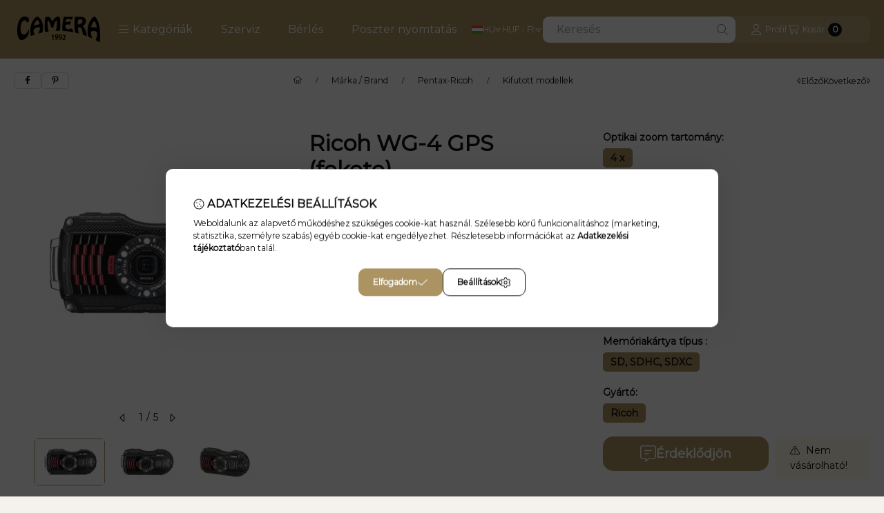

--- FILE ---
content_type: text/html; charset=UTF-8
request_url: https://webshop.camerakft.hu/shop_marketing.php?cikk=08541-&type=page&only=cross&change_lang=hu&marketing_type=artdet&ajax_nodesign_element_render=1
body_size: 3411
content:

<script>
	function page_action_cross(cikk,cikk_id,qty) {
        var temp_qty=qty;
        if ($("#db_"+cikk_id).length > 0 ) temp_qty=$("#db_"+cikk_id).val();

		$.ajax({
			type: "GET",
			async: true,
			url: "https://webshop.camerakft.hu/shop_ajax/ajax_cart.php",
			dataType: 'json',
			data: {
				get_ajax:1,
				result_type:"json",
				lang_master:"hu",
				action:"add",
				sku:cikk,
				qty:temp_qty,
				variant_name1:$("#egyeb_nev1_"+cikk_id).val(),
				variant_list1:$("#egyeb_list1_"+cikk_id).val(),
				variant_name2:$("#egyeb_nev2_"+cikk_id).val(),
				variant_list2:$("#egyeb_list2_"+cikk_id).val(),
				variant_name3:$("#egyeb_nev3_"+cikk_id).val(),
				variant_list3:$("#egyeb_list3_"+cikk_id).val()
			},
			success: function(result_cart){
                const temp_product_array = {
                    error: result_cart.error,
                    sku: cikk,
                    master_key: result_cart.master_key,
                    name: result_cart.name,
                    category: result_cart.category,
                    price: result_cart.price,
                    qty: temp_qty,
                    qty_of_items: result_cart.qty_of_items
                };

                for (let i = 1; i <= 3; i++) {
                    temp_product_array[`variant_name${i}`] = $(`#egyeb_nev${i}_${cikk_id}`).val();
                    temp_product_array[`variant_list${i}`] = $(`#egyeb_list${i}_${cikk_id}`).val();
                }

                $(document).trigger("addToCart", temp_product_array);

                gtag("event", "cross_sale_convert", { 'sku':cikk, 'value':result_cart.price*temp_qty});
				if (result_cart.cart_deny==1) {
					eval(result_cart.cart_onclose);
				} else {
                    if (result_cart.cart_success==1) $(document).trigger("addToCartSuccess",temp_product_array);

										$("#page_cross_content #page_pagelist_"+cikk_id).animate({opacity: 0},300,function(){
						$("#page_cross_content #page_pagelist_"+cikk_id).remove();
                        $(document).trigger('removeCrossItem');
						if ($("#page_cross_content .page_pagelist_item").length==0) $("#page_cross_content").remove();
											});
										if (result_cart.overlay!="") {
						$("#overlay_cart_add").html(result_cart.overlay);
						$("#overlay_cart_add").overlay().load();
					}
										if ($("#box_cart_content").length>0) {
						
						$("#box_cart_content").load("https://webshop.camerakft.hu/shop_ajax/ajax_box_cart.php?get_ajax=1&lang_master=hu&unas_design=");
						                            if ($("#box_cart_content2").length > 0) $("#box_cart_content2").load("https://webshop.camerakft.hu/shop_ajax/ajax_box_cart.php?get_ajax=1&lang_master=hu&unas_design=&cart_num=2");
												}
					$.ajax({
						type: "GET",
						async: true,
						url: "https://webshop.camerakft.hu/shop_ajax/ajax_shipping.php",
						dataType: "json",
						data: {
							get_ajax:1,
							shop_id:4950,
							lang_master:"hu"
						},
						success: function(result){
							$(".container_shipping_cost").html(result.cost);
							$(".container_shipping_free").html(result.free);
						}
					});
									}
			}
		});
	}
	</script>
	
        
        
                
                                                                            
        
            
                                                                                                    
            
                                    
            

                


                    
    






    
    
    



    

<div class="carousel-block carousel-block--autowidth js-carousel-block
     carousel-block--left-title
         carousel-block--with-nums
         carousel-block--top-nums                 carousel-block--with-arrows
         carousel-block--top-arrows                carousel-block-cross_page" id="carousel-block-cross_page" role="region" aria-label="Az alábbi terméket ajánljuk még kiegészítőként">
        <div class="container">
        <div class="row carousel__title-and-content-row">
                <div class="carousel__title-outer">
                                    <div class="carousel__title-wrap">
                                                        <div class="js-element title-box title-box-details_additional_products_elements" data-element-name="details_additional_products_elements">
        <div class="title-box__title">
                        <div class="title-box__title-first-word">Kiegészítő</div>
            <div class="title-box__title-rest-word">termékek</div>
        </div>
            </div>
    
                        
                                                <div class="carousel__nav js-carousel-nav has-nums">
                                                        <button type="button" class="carousel__prev-btn carousel__prev-next-btn btn" aria-label="előző"><svg class="icon-set"><use href="#icon-caret-left"/></svg></button>
                            
                                                        <div class="carousel__nums js-carousel-nums">
                                <div class="carousel__num-actual js-carousel-num-actual">1</div>
                                <div class="carousel__num-all js-carousel-num-all">-</div>
                            </div>
                            
                                                        <button type="button" class="carousel__next-btn carousel__prev-next-btn btn" aria-label="következő"><svg class="icon-set"><use href="#icon-caret-right"/></svg></button>
                                                    </div>
                                            </div>
                            </div>
            <div class="carousel__products">
                <div class="container carousel__products-container">
                                        <div role="group" aria-label="termékek lista, 1 termék" class=" products js-products type--1 card--1 carousel carousel-cross_page" id="list-cross_page" style="--image-width:248px;--image-height:248px;">
                    
                                                
                
    <div class="carousel-cell page_pagelist_item product list-1-card-1 js-product page_artlist_sku_50195__unas__027075143678 has-input"
        id="page_pagelist_cross_page_50195__unas__027075143678" data-sku="50195-027075143678"
    >
        <div class="product__inner" role="group" aria-label="1. termék: Pentax vízálló szíj">
            
            
            <div class="product__img-outer position-relative">
                		
                
                
                                                            <div class="product__function-btns">
                                                                                                <button type="button" class="product__func-btn favourites-btn page_artdet_func_favourites_50195__unas__027075143678 page_artdet_func_favourites_outer_50195__unas__027075143678"
                                            id="page_artlist_func_favourites_50195__unas__027075143678" onclick="add_to_favourites(&quot;&quot;,&quot;50195-027075143678&quot;,&quot;page_artlist_func_favourites_50195__unas__027075143678&quot;,&quot;page_artlist_func_favourites_outer_50195__unas__027075143678&quot;,&quot;84858757&quot;);" aria-label="Kedvencekhez">
                                        <svg class="icon-set"><use href="#icon-heart"/></svg>
                                    </button>
                                                                                                                        <button type="button" class="product__func-btn product__btn-compare page_art_func_compare page_art_func_compare_50195__unas__027075143678"
                                        aria-label="Összehasonlítás" onclick="popup_compare_dialog(&quot;50195-027075143678&quot;);">
                                    <svg class="icon-set"><use href="#icon-arrow-right-arrow-left"/></svg>
                                </button>
                                                                                </div>
                                                    <div class="product__img-wrapper">
                    		                    <a class="product_link_normal" data-sku="50195-027075143678" href="https://webshop.camerakft.hu/spd/50195-027075143678/Pentax-vizallo-szij" title="Pentax vízálló szíj" tabindex="-1" aria-hidden="true">
                        <picture>
                                                                                                                    <source width="174" height="174"
                                        media="(max-width: 417.98px)" srcset="https://webshop.camerakft.hu/main_pic/space.gif"
                                        data-srcset="https://webshop.camerakft.hu/img/4950/50195-027075143678/174x174,r/50195-027075143678.webp?time=1686745783 1x, https://webshop.camerakft.hu/img/4950/50195-027075143678/348x348,r/50195-027075143678.webp?time=1686745783 2x"
                                >
                                                                <source width="248" height="248" srcset="https://webshop.camerakft.hu/main_pic/space.gif"
                                        data-srcset="https://webshop.camerakft.hu/img/4950/50195-027075143678/248x248,r/50195-027075143678.webp?time=1686745783 1x, https://webshop.camerakft.hu/img/4950/50195-027075143678/422x422,r/50195-027075143678.webp?time=1686745783 1.7x "
                                >
                                <img width="248" height="248"
                                     alt="Pentax vízálló szíj" title="Pentax vízálló szíj" id="main_image_cross_page_50195__unas__027075143678"
                                     class="product__img product-img js-main-img lazyload"
                                     src="https://webshop.camerakft.hu/main_pic/space.gif" data-src="https://webshop.camerakft.hu/img/4950/50195-027075143678/248x248,r/50195-027075143678.webp?time=1686745783"
                                >
                                                                            </picture>
                    </a>
                </div>
                		                </div>
            <div class="product__data">
                                                                                    
                <div class="product__name-wrap">
                    <h2 class="product__name">
                        <a class="product__name-link product_link_normal" data-sku="50195-027075143678" href="https://webshop.camerakft.hu/spd/50195-027075143678/Pentax-vizallo-szij">Pentax vízálló szíj</a>
                    </h2>
                                                                                </div>

                                                        <div class="product__stock stock__content stock only_stock_status on-stock">
                                                    <svg class="icon-set"><use href="#icon-circle-check"/></svg>
                                                        <span class="stock__text">Raktáron</span>
                                                                                                    </div>
                                    
                
                                                    
                                <div class="product__prices-wrap" role="status">
                                            
                                            
                                                                        <span class="product__price-base product-price--base"><span class="product__price-base-value"><span class='price-gross-format'><span id='price_net_brutto_cross_page_50195__unas__027075143678' class='price_net_brutto_cross_page_50195__unas__027075143678 price-gross'>4 790</span><span class='price-currency'> HUF</span></span></span></span>
                                                                                                                                                                                                                                                                                    </div>
                
                                <div class="product__main">
                                                                                                                                                                                                                                    <div class="product__cart-input-col quantity-unit-type--tippy">
                                        <div class="product__cart-input-wrap page_qty_input_outer">
                                            <button type="button" class="qtyminus_common qty_disable" aria-label="minusz"></button>
                                            <input name="db_cross_page_50195__unas__027075143678" id="db_cross_page_50195__unas__027075143678" type="number" value="1" class="page_qty_input form-control" step="1" data-min="1" data-max="999999" data-step="1" aria-label="Mennyiség">
                                            <button type="button" class="qtyplus_common" aria-label="plusz"></button>
                                        </div>
                                    </div>
                                                                                                                                                            <div class="product__main-btn-col">
                                                                                                <button class="product__main-btn product__cart-btn btn" onclick="page_action_cross('50195-027075143678','cross_page_50195__unas__027075143678',1);" type="button" data-text="Ezt is kérem" 
                                    aria-label="Ezt is kérem" title="termék: Pentax vízálló szíj">
                                    <svg class="icon-set"><use href="#icon-cart-shopping"/></svg>
                                </button>
                                                            </div>
                                                            </div>
                
                                            </div>
                    </div>
    </div>
                        
                                        </div>
                    
                    <script>
                        var $carousel_block_cross_page;
                        var $carousel_cross_page;

                        if (!$carousel_block_cross_page) $carousel_block_cross_page = $("#carousel-block-cross_page");
                        if (!$carousel_cross_page) $carousel_cross_page = $(".carousel", $carousel_block_cross_page);
                        
                        $(document).ready(function() {
                                                        const $flkty_cross_page_options = {
                                dragThreshold: 10,
                                cellAlign: 'left',
                                freeScroll: true,
                                groupCells: true,
                                contain: true,
                                                                wrapAround: true,
                                                                                                pageDots: false,
                                                                                                prevNextButtons: false,
                                                                on: {
                                    ready: function() {
                                        let thisBlock = $(this.element).closest('.js-carousel-block');

                                        thisBlock.addClass('ready');
                                                                                if (this.slides.length > 1) {
                                            thisBlock.find('.js-carousel-nav').addClass('active');
                                        }
                                                                                                                        let $navAll = thisBlock.find('.js-carousel-num-all');
                                        let slidesLength = this.slides.length;

                                        $navAll.html(slidesLength);
                                                                            },
                                    change: function( index ) {
                                        let thisBlock = $(this.element).closest('.js-carousel-block');

                                                                                let $navActual = thisBlock.find('.js-carousel-num-actual');
                                        let $index = index + 1;

                                        $navActual.html($index);
                                                                            },
                                    resize: function() {
                                        let thisBlock = $(this.element).closest('.js-carousel-block');

                                                                                let $navAll = thisBlock.find('.js-carousel-num-all');
                                        let slidesLength = this.slides.length;

                                        $navAll.html(slidesLength);
                                                                            }
                                }
                            };
                            let $flkty_cross_page = $carousel_cross_page.flickity($flkty_cross_page_options);

                            /* SET CAROUSEL CELL TO HEIGHT 100% */
                            $flkty_cross_page.flickity('resize');
                            $(".carousel-cell", $carousel_cross_page).css('height', '100%');

                                                        $('.carousel__prev-btn', $carousel_block_cross_page).on( 'click', function() {
                                $flkty_cross_page.flickity('previous', true);
                            });
                            $('.carousel__next-btn', $carousel_block_cross_page).on( 'click', function() {
                                $flkty_cross_page.flickity( 'next', true );
                            });
                            
                                                        $(document).on('removeCrossItem', function(){
                                $flkty_cross_page.flickity('resize');
                            });
                            
                            
                            
                                                    });

                                            </script>
                </div>
            </div>
            </div>
    </div>
    </div>
                        
            
    <script>
<!--
$(document).ready(function(){
	select_base_price("cross_page_50195__unas__027075143678",0);
	
});
// -->
</script>


    
        <script>gtag("event", "cross_sale_show", { });</script>